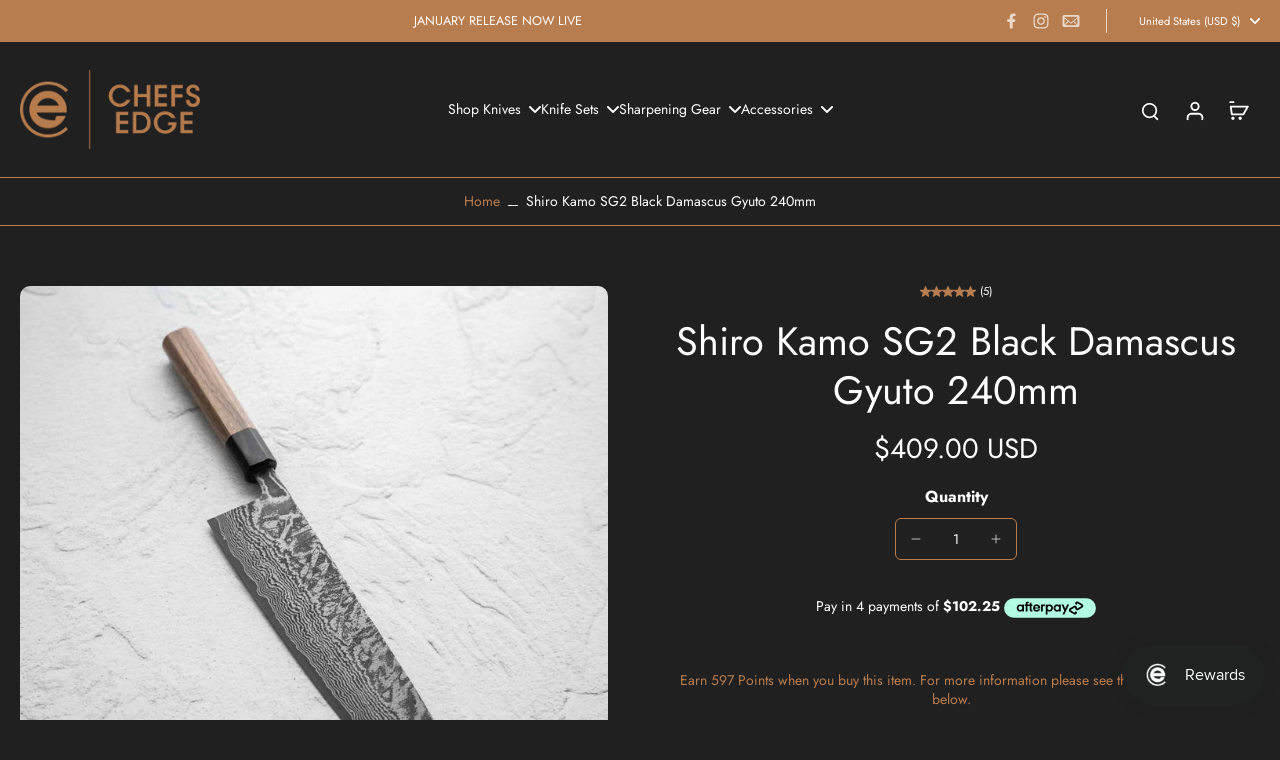

--- FILE ---
content_type: text/javascript; charset=utf-8
request_url: https://www.chefs-edge.com/products/shiro-kamo-sg2-black-damascus-gyuto-240mm.js
body_size: 1094
content:
{"id":6624891732174,"title":"Shiro Kamo SG2 Black Damascus Gyuto 240mm","handle":"shiro-kamo-sg2-black-damascus-gyuto-240mm","description":"\u003cp style=\"text-align: center;\"\u003e \u003cstrong\u003eSpecifications\u003c\/strong\u003e\u003c\/p\u003e\n\u003ctable\u003e\n\u003ctbody\u003e\n\u003ctr\u003e\n\u003ctd\u003e\u003cstrong\u003eStyle:\u003c\/strong\u003e\u003c\/td\u003e\n\u003ctd\u003eGyuto\u003cbr\u003e\n\u003c\/td\u003e\n\u003c\/tr\u003e\n\u003ctr\u003e\n\u003ctd\u003e\u003cstrong\u003eBlade Length:\u003c\/strong\u003e\u003c\/td\u003e\n\u003ctd\u003e240mm\u003c\/td\u003e\n\u003c\/tr\u003e\n\u003ctr\u003e\n\u003ctd\u003e\u003cstrong\u003eOverall Length:\u003c\/strong\u003e\u003c\/td\u003e\n\u003ctd\u003e395mm\u003c\/td\u003e\n\u003c\/tr\u003e\n\u003ctr\u003e\n\u003ctd\u003e\u003cstrong\u003eWeight:\u003c\/strong\u003e\u003c\/td\u003e\n\u003ctd\u003e157g\u003c\/td\u003e\n\u003c\/tr\u003e\n\u003ctr\u003e\n\u003ctd\u003e\u003cstrong\u003eBlade Height @ Heel:\u003c\/strong\u003e\u003c\/td\u003e\n\u003ctd\u003e52mm\u003c\/td\u003e\n\u003c\/tr\u003e\n\u003ctr\u003e\n\u003ctd\u003e\u003cstrong\u003eBevel:\u003c\/strong\u003e\u003c\/td\u003e\n\u003ctd\u003eDouble Bevel\u003c\/td\u003e\n\u003c\/tr\u003e\n\u003ctr\u003e\n\u003ctd\u003e\u003cstrong\u003eSpine Thickness @ Heel:\u003c\/strong\u003e\u003c\/td\u003e\n\u003ctd\u003e2.6mm\u003c\/td\u003e\n\u003c\/tr\u003e\n\u003ctr\u003e\n\u003ctd\u003e\u003cstrong\u003eSpine Thickness @ Mid:\u003c\/strong\u003e\u003c\/td\u003e\n\u003ctd\u003e1.7mm\u003c\/td\u003e\n\u003c\/tr\u003e\n\u003ctr\u003e\n\u003ctd\u003e\u003cstrong\u003eSpine Thickness 1cm from tip:\u003c\/strong\u003e\u003c\/td\u003e\n\u003ctd\u003e1mm\u003c\/td\u003e\n\u003c\/tr\u003e\n\u003ctr\u003e\n\u003ctd\u003e\u003cstrong\u003eBlade Material:\u003c\/strong\u003e\u003c\/td\u003e\n\u003ctd\u003eSG2 with Black Nickel Damascus Cladding\u003cbr\u003e\n\u003c\/td\u003e\n\u003c\/tr\u003e\n\u003ctr\u003e\n\u003ctd\u003e\u003cstrong\u003eHandle Material:\u003c\/strong\u003e\u003c\/td\u003e\n\u003ctd\u003eOctagon Walnut w\/Pakkawood Bolster\u003c\/td\u003e\n\u003c\/tr\u003e\n\u003ctr\u003e\n\u003ctd\u003e\u003cstrong\u003eHRC:\u003c\/strong\u003e\u003c\/td\u003e\n\u003ctd\u003e63-64\u003c\/td\u003e\n\u003c\/tr\u003e\n\u003c\/tbody\u003e\n\u003c\/table\u003e\n\u003cp\u003e \u003c\/p\u003e\n\u003ch6\u003e\n\u003cspan\u003e\u003c\/span\u003e\u003cbr\u003e\n\u003c\/h6\u003e","published_at":"2021-06-01T14:10:45+08:00","created_at":"2021-06-01T14:01:14+08:00","vendor":"Shiro Kamo","type":"Gyuto","tags":["240mm","450","Gyuto","Jan25","Knives","Laser","Longer","SG2","Shiro Kamo","Ssaya240","Stainless"],"price":40900,"price_min":40900,"price_max":40900,"available":false,"price_varies":false,"compare_at_price":null,"compare_at_price_min":0,"compare_at_price_max":0,"compare_at_price_varies":false,"variants":[{"id":39620399464654,"title":"Default Title","option1":"Default Title","option2":null,"option3":null,"sku":"G-4305W","requires_shipping":true,"taxable":true,"featured_image":null,"available":false,"name":"Shiro Kamo SG2 Black Damascus Gyuto 240mm","public_title":null,"options":["Default Title"],"price":40900,"weight":400,"compare_at_price":null,"inventory_management":"shopify","barcode":"","quantity_rule":{"min":1,"max":null,"increment":1},"quantity_price_breaks":[],"requires_selling_plan":false,"selling_plan_allocations":[]}],"images":["\/\/cdn.shopify.com\/s\/files\/1\/0552\/9180\/5902\/products\/DSC04167.jpg?v=1655201405","\/\/cdn.shopify.com\/s\/files\/1\/0552\/9180\/5902\/products\/DSC04174.jpg?v=1655201405","\/\/cdn.shopify.com\/s\/files\/1\/0552\/9180\/5902\/products\/DSC04172.jpg?v=1655201405","\/\/cdn.shopify.com\/s\/files\/1\/0552\/9180\/5902\/products\/DSC04169.jpg?v=1655201405","\/\/cdn.shopify.com\/s\/files\/1\/0552\/9180\/5902\/products\/DSC04168.jpg?v=1655201405"],"featured_image":"\/\/cdn.shopify.com\/s\/files\/1\/0552\/9180\/5902\/products\/DSC04167.jpg?v=1655201405","options":[{"name":"Title","position":1,"values":["Default Title"]}],"url":"\/products\/shiro-kamo-sg2-black-damascus-gyuto-240mm","media":[{"alt":null,"id":23555164537038,"position":1,"preview_image":{"aspect_ratio":1.0,"height":1200,"width":1200,"src":"https:\/\/cdn.shopify.com\/s\/files\/1\/0552\/9180\/5902\/products\/DSC04167.jpg?v=1655201405"},"aspect_ratio":1.0,"height":1200,"media_type":"image","src":"https:\/\/cdn.shopify.com\/s\/files\/1\/0552\/9180\/5902\/products\/DSC04167.jpg?v=1655201405","width":1200},{"alt":null,"id":23555164405966,"position":2,"preview_image":{"aspect_ratio":1.0,"height":1200,"width":1200,"src":"https:\/\/cdn.shopify.com\/s\/files\/1\/0552\/9180\/5902\/products\/DSC04174.jpg?v=1655201405"},"aspect_ratio":1.0,"height":1200,"media_type":"image","src":"https:\/\/cdn.shopify.com\/s\/files\/1\/0552\/9180\/5902\/products\/DSC04174.jpg?v=1655201405","width":1200},{"alt":null,"id":23555164438734,"position":3,"preview_image":{"aspect_ratio":1.0,"height":1200,"width":1200,"src":"https:\/\/cdn.shopify.com\/s\/files\/1\/0552\/9180\/5902\/products\/DSC04172.jpg?v=1655201405"},"aspect_ratio":1.0,"height":1200,"media_type":"image","src":"https:\/\/cdn.shopify.com\/s\/files\/1\/0552\/9180\/5902\/products\/DSC04172.jpg?v=1655201405","width":1200},{"alt":null,"id":23555164471502,"position":4,"preview_image":{"aspect_ratio":1.0,"height":1200,"width":1200,"src":"https:\/\/cdn.shopify.com\/s\/files\/1\/0552\/9180\/5902\/products\/DSC04169.jpg?v=1655201405"},"aspect_ratio":1.0,"height":1200,"media_type":"image","src":"https:\/\/cdn.shopify.com\/s\/files\/1\/0552\/9180\/5902\/products\/DSC04169.jpg?v=1655201405","width":1200},{"alt":null,"id":23555164504270,"position":5,"preview_image":{"aspect_ratio":1.0,"height":1200,"width":1200,"src":"https:\/\/cdn.shopify.com\/s\/files\/1\/0552\/9180\/5902\/products\/DSC04168.jpg?v=1655201405"},"aspect_ratio":1.0,"height":1200,"media_type":"image","src":"https:\/\/cdn.shopify.com\/s\/files\/1\/0552\/9180\/5902\/products\/DSC04168.jpg?v=1655201405","width":1200}],"requires_selling_plan":false,"selling_plan_groups":[]}